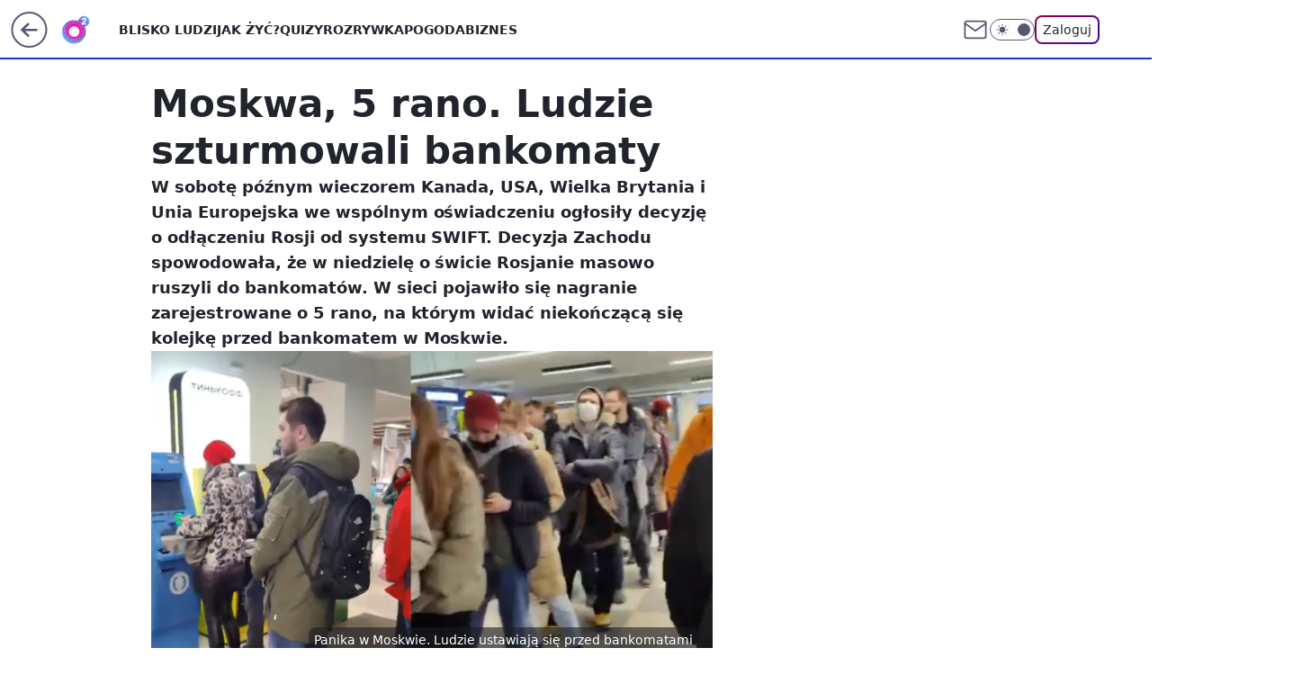

--- FILE ---
content_type: application/javascript
request_url: https://rek.www.wp.pl/gaf.js?rv=2&sn=o2_o2_pl&pvid=aab9c555d9311998467b&rekids=236060&tVersion=D&phtml=www.o2.pl%2Fbiznes%2Fmoskwa-5-rano-ludzie-szturmowali-bankomaty-6741794669612000a&abtest=adtech%7CPRGM-1047%7CA%3Badtech%7CPU-335%7CB%3Badtech%7CPRG-3468%7CB%3Badtech%7CPRGM-1036%7CA%3Badtech%7CFP-76%7CA%3Badtech%7CPRGM-1356%7CA%3Badtech%7CPRGM-1419%7CC%3Badtech%7CPRGM-1589%7CA%3Badtech%7CPRGM-1576%7CB%3Badtech%7CPRGM-1443%7CA%3Badtech%7CPRGM-1421%7CA%3Badtech%7CPRGM-1587%7CD%3Bapplication%7CGOFER-1248%7CD&PWA_adbd=0&darkmode=0&highLayout=0&layout=wide&navType=navigate&cdl=0&ctype=article&ciab=IAB3%2CIAB-v3-65%2CIAB-v3-406%2CIAB13-2&cid=6741794669612000&csystem=ncr&cdate=2022-02-27&REKtagi=moskwa%3Brosja%3Bwojna_ukrainskorosyjska%3Bwydarzenia%3Bswift&vw=1280&vh=720&p1=0&spin=bp39e3hw&bcv=2
body_size: 6381
content:
bp39e3hw({"spin":"bp39e3hw","bunch":236060,"context":{"dsa":false,"minor":false,"bidRequestId":"694ae3b4-5d4d-4b73-a807-3b41c7837a1b","maConfig":{"timestamp":"2025-12-18T13:59:30.091Z"},"dfpConfig":{"timestamp":"2026-01-12T14:47:32.588Z"},"sda":[],"targeting":{"client":{},"server":{},"query":{"PWA_adbd":"0","REKtagi":"moskwa;rosja;wojna_ukrainskorosyjska;wydarzenia;swift","abtest":"adtech|PRGM-1047|A;adtech|PU-335|B;adtech|PRG-3468|B;adtech|PRGM-1036|A;adtech|FP-76|A;adtech|PRGM-1356|A;adtech|PRGM-1419|C;adtech|PRGM-1589|A;adtech|PRGM-1576|B;adtech|PRGM-1443|A;adtech|PRGM-1421|A;adtech|PRGM-1587|D;application|GOFER-1248|D","bcv":"2","cdate":"2022-02-27","cdl":"0","ciab":"IAB3,IAB-v3-65,IAB-v3-406,IAB13-2","cid":"6741794669612000","csystem":"ncr","ctype":"article","darkmode":"0","highLayout":"0","layout":"wide","navType":"navigate","p1":"0","phtml":"www.o2.pl/biznes/moskwa-5-rano-ludzie-szturmowali-bankomaty-6741794669612000a","pvid":"aab9c555d9311998467b","rekids":"236060","rv":"2","sn":"o2_o2_pl","spin":"bp39e3hw","tVersion":"D","vh":"720","vw":"1280"}},"directOnly":0,"geo":{"country":"840","region":"","city":""},"statid":"","mlId":"","rshsd":"4","isRobot":false,"curr":{"EUR":4.2097,"USD":3.6037,"CHF":4.5212,"GBP":4.8482},"rv":"2","status":{"advf":2,"ma":2,"ma_ads-bidder":2,"ma_cpv-bidder":2,"ma_high-cpm-bidder":2}},"slots":{"10":{"delivered":"","campaign":null,"dfpConfig":null},"11":{"delivered":"1","campaign":null,"dfpConfig":{"placement":"/89844762/Desktop_O2.pl_x11_art","roshash":"EHPS","ceil":100,"sizes":[[620,280],[336,280],[300,250]],"namedSizes":["fluid"],"div":"div-gpt-ad-x11-art","targeting":{"DFPHASH":"ADLO","emptygaf":"0"},"gfp":"EHPS"}},"12":{"lazy":1,"delivered":"1","campaign":{"id":"188194","adm":{"bunch":"236060","creations":[{"height":250,"showLabel":true,"src":"https://mamc.wpcdn.pl/188194/1767968844721/autopromo_300x250.jpeg","trackers":{"click":[""],"cview":["//ma.wp.pl/ma.gif?clid=36d4f1d950aab392a9c26b186b340e10\u0026SN=o2_o2_pl\u0026pvid=aab9c555d9311998467b\u0026action=cvimp\u0026pg=www.o2.pl\u0026par=is_adblock%3D0%26partnerID%3D%26slotID%3D012%26cur%3DPLN%26billing%3Dcpv%26emission%3D3044175%26is_robot%3D0%26isDev%3Dfalse%26device%3DPERSONAL_COMPUTER%26inver%3D2%26slotSizeWxH%3D300x250%26creationID%3D1469530%26workfID%3D188194%26pricingModel%3DfxOdbQgFrOrqsbC9KDKhQeAntIf9uoAEbgpqmP4JcFA%26iabSiteCategories%3D%26ip%3DoUg-pSN77mYbAV43gh2teoaDaepv6bKQ3xMNY1e6akA%26domain%3Dwww.o2.pl%26test%3D0%26order%3D265827%26editedTimestamp%3D1767969656%26sn%3Do2_o2_pl%26bidTimestamp%3D1768273756%26bidderID%3D11%26seatFee%3DRrc1hu_KBhgJJ1DryNAyEP1AUsSY1hVVp8Z-9XljJTQ%26org_id%3D25%26geo%3D840%253B%253B%26hBidPrice%3DEHKNQTW%26hBudgetRate%3DEHKNQTW%26utility%3DeouLJHKkU_XYtZ_5yIE_2TPENtapeF3IZcZJU8MOl7kcK6uf2bvaiXYqBD3nP6Xc%26rekid%3D236060%26targetDomain%3Dwp.pl%26tpID%3D1402313%26source%3DTG%26ttl%3D1768360156%26contentID%3D6741794669612000%26medium%3Ddisplay%26client_id%3D43444%26platform%3D8%26conversionValue%3D0%26bidReqID%3D694ae3b4-5d4d-4b73-a807-3b41c7837a1b%26userID%3D__UNKNOWN_TELL_US__%26publisherID%3D308%26seatID%3D36d4f1d950aab392a9c26b186b340e10%26pvid%3Daab9c555d9311998467b%26ssp%3Dwp.pl%26iabPageCategories%3D"],"impression":["//ma.wp.pl/ma.gif?clid=36d4f1d950aab392a9c26b186b340e10\u0026SN=o2_o2_pl\u0026pvid=aab9c555d9311998467b\u0026action=delivery\u0026pg=www.o2.pl\u0026par=domain%3Dwww.o2.pl%26test%3D0%26order%3D265827%26editedTimestamp%3D1767969656%26sn%3Do2_o2_pl%26bidTimestamp%3D1768273756%26bidderID%3D11%26seatFee%3DRrc1hu_KBhgJJ1DryNAyEP1AUsSY1hVVp8Z-9XljJTQ%26org_id%3D25%26geo%3D840%253B%253B%26hBidPrice%3DEHKNQTW%26hBudgetRate%3DEHKNQTW%26utility%3DeouLJHKkU_XYtZ_5yIE_2TPENtapeF3IZcZJU8MOl7kcK6uf2bvaiXYqBD3nP6Xc%26rekid%3D236060%26targetDomain%3Dwp.pl%26tpID%3D1402313%26source%3DTG%26ttl%3D1768360156%26contentID%3D6741794669612000%26medium%3Ddisplay%26client_id%3D43444%26platform%3D8%26conversionValue%3D0%26bidReqID%3D694ae3b4-5d4d-4b73-a807-3b41c7837a1b%26userID%3D__UNKNOWN_TELL_US__%26publisherID%3D308%26seatID%3D36d4f1d950aab392a9c26b186b340e10%26pvid%3Daab9c555d9311998467b%26ssp%3Dwp.pl%26iabPageCategories%3D%26is_adblock%3D0%26partnerID%3D%26slotID%3D012%26cur%3DPLN%26billing%3Dcpv%26emission%3D3044175%26is_robot%3D0%26isDev%3Dfalse%26device%3DPERSONAL_COMPUTER%26inver%3D2%26slotSizeWxH%3D300x250%26creationID%3D1469530%26workfID%3D188194%26pricingModel%3DfxOdbQgFrOrqsbC9KDKhQeAntIf9uoAEbgpqmP4JcFA%26iabSiteCategories%3D%26ip%3DoUg-pSN77mYbAV43gh2teoaDaepv6bKQ3xMNY1e6akA"],"view":["//ma.wp.pl/ma.gif?clid=36d4f1d950aab392a9c26b186b340e10\u0026SN=o2_o2_pl\u0026pvid=aab9c555d9311998467b\u0026action=view\u0026pg=www.o2.pl\u0026par=creationID%3D1469530%26workfID%3D188194%26pricingModel%3DfxOdbQgFrOrqsbC9KDKhQeAntIf9uoAEbgpqmP4JcFA%26iabSiteCategories%3D%26ip%3DoUg-pSN77mYbAV43gh2teoaDaepv6bKQ3xMNY1e6akA%26domain%3Dwww.o2.pl%26test%3D0%26order%3D265827%26editedTimestamp%3D1767969656%26sn%3Do2_o2_pl%26bidTimestamp%3D1768273756%26bidderID%3D11%26seatFee%3DRrc1hu_KBhgJJ1DryNAyEP1AUsSY1hVVp8Z-9XljJTQ%26org_id%3D25%26geo%3D840%253B%253B%26hBidPrice%3DEHKNQTW%26hBudgetRate%3DEHKNQTW%26utility%3DeouLJHKkU_XYtZ_5yIE_2TPENtapeF3IZcZJU8MOl7kcK6uf2bvaiXYqBD3nP6Xc%26rekid%3D236060%26targetDomain%3Dwp.pl%26tpID%3D1402313%26source%3DTG%26ttl%3D1768360156%26contentID%3D6741794669612000%26medium%3Ddisplay%26client_id%3D43444%26platform%3D8%26conversionValue%3D0%26bidReqID%3D694ae3b4-5d4d-4b73-a807-3b41c7837a1b%26userID%3D__UNKNOWN_TELL_US__%26publisherID%3D308%26seatID%3D36d4f1d950aab392a9c26b186b340e10%26pvid%3Daab9c555d9311998467b%26ssp%3Dwp.pl%26iabPageCategories%3D%26is_adblock%3D0%26partnerID%3D%26slotID%3D012%26cur%3DPLN%26billing%3Dcpv%26emission%3D3044175%26is_robot%3D0%26isDev%3Dfalse%26device%3DPERSONAL_COMPUTER%26inver%3D2%26slotSizeWxH%3D300x250"]},"transparentPlaceholder":false,"type":"image","url":"https://pilot.wp.pl/program/tv-puls-hd/?utm_source=autopromo\u0026utm_medium=display\u0026utm_campaign=2024_puls","width":300}],"redir":"https://ma.wp.pl/redirma?SN=o2_o2_pl\u0026pvid=aab9c555d9311998467b\u0026par=tpID%3D1402313%26iabPageCategories%3D%26partnerID%3D%26ip%3DoUg-pSN77mYbAV43gh2teoaDaepv6bKQ3xMNY1e6akA%26order%3D265827%26conversionValue%3D0%26seatID%3D36d4f1d950aab392a9c26b186b340e10%26iabSiteCategories%3D%26source%3DTG%26contentID%3D6741794669612000%26cur%3DPLN%26workfID%3D188194%26seatFee%3DRrc1hu_KBhgJJ1DryNAyEP1AUsSY1hVVp8Z-9XljJTQ%26rekid%3D236060%26client_id%3D43444%26publisherID%3D308%26pvid%3Daab9c555d9311998467b%26is_adblock%3D0%26slotID%3D012%26billing%3Dcpv%26pricingModel%3DfxOdbQgFrOrqsbC9KDKhQeAntIf9uoAEbgpqmP4JcFA%26medium%3Ddisplay%26device%3DPERSONAL_COMPUTER%26inver%3D2%26slotSizeWxH%3D300x250%26bidderID%3D11%26org_id%3D25%26emission%3D3044175%26hBidPrice%3DEHKNQTW%26hBudgetRate%3DEHKNQTW%26utility%3DeouLJHKkU_XYtZ_5yIE_2TPENtapeF3IZcZJU8MOl7kcK6uf2bvaiXYqBD3nP6Xc%26targetDomain%3Dwp.pl%26bidReqID%3D694ae3b4-5d4d-4b73-a807-3b41c7837a1b%26userID%3D__UNKNOWN_TELL_US__%26isDev%3Dfalse%26ttl%3D1768360156%26platform%3D8%26is_robot%3D0%26creationID%3D1469530%26domain%3Dwww.o2.pl%26editedTimestamp%3D1767969656%26sn%3Do2_o2_pl%26geo%3D840%253B%253B%26ssp%3Dwp.pl%26test%3D0%26bidTimestamp%3D1768273756\u0026url=","slot":"12"},"creative":{"Id":"1469530","provider":"ma_cpv-bidder","roshash":"EHKN","height":250,"width":300,"touchpointId":"1402313","source":{"bidder":"cpv-bidder"}},"sellingModel":{"model":"CPM_INT"}},"dfpConfig":{"placement":"/89844762/Desktop_O2.pl_x12_art","roshash":"EHPS","ceil":100,"sizes":[[620,280],[336,280],[300,250]],"namedSizes":["fluid"],"div":"div-gpt-ad-x12-art","targeting":{"DFPHASH":"ADLO","emptygaf":"0"},"gfp":"EHPS"}},"13":{"delivered":"1","campaign":null,"dfpConfig":{"placement":"/89844762/Desktop_O2.pl_x13_art","roshash":"EHPS","ceil":100,"sizes":[[620,280],[336,280],[300,250]],"namedSizes":["fluid"],"div":"div-gpt-ad-x13-art","targeting":{"DFPHASH":"ADLO","emptygaf":"0"},"gfp":"EHPS"}},"14":{"delivered":"1","campaign":null,"dfpConfig":{"placement":"/89844762/Desktop_O2.pl_x14_art","roshash":"EHPS","ceil":100,"sizes":[[620,280],[336,280],[300,250]],"namedSizes":["fluid"],"div":"div-gpt-ad-x14-art","targeting":{"DFPHASH":"ADLO","emptygaf":"0"},"gfp":"EHPS"}},"15":{"delivered":"1","campaign":null,"dfpConfig":{"placement":"/89844762/Desktop_O2.pl_x15_art","roshash":"EHPS","ceil":100,"sizes":[[728,90],[970,300],[950,90],[980,120],[980,90],[970,150],[970,90],[970,250],[930,180],[950,200],[750,100],[970,66],[750,200],[960,90],[970,100],[750,300],[970,200],[950,300]],"namedSizes":["fluid"],"div":"div-gpt-ad-x15-art","targeting":{"DFPHASH":"ADLO","emptygaf":"0"},"gfp":"EHPS"}},"2":{"delivered":"1","campaign":{"id":"188138","capping":"PWAck=27120597\u0026PWAclt=720\u0026tpl=1","adm":{"bunch":"236060","creations":[{"cbConfig":{"blur":false,"bottomBar":false,"fullPage":false,"message":"Przekierowanie za {{time}} sekund{{y}}","timeout":15000},"height":870,"pixels":["//ad.doubleclick.net/ddm/trackimp/N195005.3920530WPPL/B34932776.437718536;dc_trk_aid=630816842;dc_trk_cid=248486076;ord=1768273756;dc_lat=;dc_rdid=;tag_for_child_directed_treatment=;tfua=;gdpr=${GDPR};gdpr_consent=${GDPR_CONSENT_755};ltd=${LIMITED_ADS};dc_tdv=1?"],"scalable":"1","showLabel":false,"src":"https://mamc.wpcdn.pl/188138/1767951247150/2377-003_Zestawomania_01-2026_1920x870_wp_CBF_Monika_Szczepaniak-C.jpg","trackers":{"click":[""],"cview":["//ma.wp.pl/ma.gif?clid=0d75fec0bdabe60e0af571ed047f75a2\u0026SN=o2_o2_pl\u0026pvid=aab9c555d9311998467b\u0026action=cvimp\u0026pg=www.o2.pl\u0026par=hBidPrice%3DEHKQWZd%26seatFee%3DpJ3GNJqSg3RA0_P9aXalGrzJGk9jin2nTNv_5oyOejU%26emission%3D3044263%26is_adblock%3D0%26utility%3Dq71i99vsCGlkyz5GzbKJmQILsehugwrTqXp2VRfUNaHVwm3Zx5kzKldKMKc5rtwj%26device%3DPERSONAL_COMPUTER%26targetDomain%3Dmediamarkt.pl%26isDev%3Dfalse%26publisherID%3D308%26test%3D0%26ttl%3D1768360156%26pvid%3Daab9c555d9311998467b%26userID%3D__UNKNOWN_TELL_US__%26rekid%3D236060%26inver%3D2%26source%3DTG%26medium%3Ddisplay%26conversionValue%3D0%26creationID%3D1469309%26workfID%3D188138%26order%3D265844%26editedTimestamp%3D1767951378%26pricingModel%3DB4hzBdg4-D_05XaL9fuEaVMUELpS92a15PFgyis-YiA%26iabSiteCategories%3D%26ssp%3Dwp.pl%26ip%3DpwQpxteDL3qwMVGID8mqbuTmvPBmIUXva6bGsMp24DQ%26cur%3DPLN%26tpID%3D1401974%26geo%3D840%253B%253B%26hBudgetRate%3DEHKQWZd%26partnerID%3D%26contentID%3D6741794669612000%26platform%3D8%26bidReqID%3D694ae3b4-5d4d-4b73-a807-3b41c7837a1b%26seatID%3D0d75fec0bdabe60e0af571ed047f75a2%26client_id%3D29939%26is_robot%3D0%26bidTimestamp%3D1768273756%26bidderID%3D11%26domain%3Dwww.o2.pl%26slotID%3D002%26slotSizeWxH%3D1920x870%26billing%3Dcpv%26org_id%3D25%26iabPageCategories%3D%26sn%3Do2_o2_pl"],"impression":["//ma.wp.pl/ma.gif?clid=0d75fec0bdabe60e0af571ed047f75a2\u0026SN=o2_o2_pl\u0026pvid=aab9c555d9311998467b\u0026action=delivery\u0026pg=www.o2.pl\u0026par=tpID%3D1401974%26geo%3D840%253B%253B%26hBudgetRate%3DEHKQWZd%26partnerID%3D%26contentID%3D6741794669612000%26platform%3D8%26bidReqID%3D694ae3b4-5d4d-4b73-a807-3b41c7837a1b%26seatID%3D0d75fec0bdabe60e0af571ed047f75a2%26client_id%3D29939%26is_robot%3D0%26bidTimestamp%3D1768273756%26bidderID%3D11%26domain%3Dwww.o2.pl%26slotID%3D002%26slotSizeWxH%3D1920x870%26billing%3Dcpv%26org_id%3D25%26iabPageCategories%3D%26sn%3Do2_o2_pl%26hBidPrice%3DEHKQWZd%26seatFee%3DpJ3GNJqSg3RA0_P9aXalGrzJGk9jin2nTNv_5oyOejU%26emission%3D3044263%26is_adblock%3D0%26utility%3Dq71i99vsCGlkyz5GzbKJmQILsehugwrTqXp2VRfUNaHVwm3Zx5kzKldKMKc5rtwj%26device%3DPERSONAL_COMPUTER%26targetDomain%3Dmediamarkt.pl%26isDev%3Dfalse%26publisherID%3D308%26test%3D0%26ttl%3D1768360156%26pvid%3Daab9c555d9311998467b%26userID%3D__UNKNOWN_TELL_US__%26rekid%3D236060%26inver%3D2%26source%3DTG%26medium%3Ddisplay%26conversionValue%3D0%26creationID%3D1469309%26workfID%3D188138%26order%3D265844%26editedTimestamp%3D1767951378%26pricingModel%3DB4hzBdg4-D_05XaL9fuEaVMUELpS92a15PFgyis-YiA%26iabSiteCategories%3D%26ssp%3Dwp.pl%26ip%3DpwQpxteDL3qwMVGID8mqbuTmvPBmIUXva6bGsMp24DQ%26cur%3DPLN"],"view":["//ma.wp.pl/ma.gif?clid=0d75fec0bdabe60e0af571ed047f75a2\u0026SN=o2_o2_pl\u0026pvid=aab9c555d9311998467b\u0026action=view\u0026pg=www.o2.pl\u0026par=utility%3Dq71i99vsCGlkyz5GzbKJmQILsehugwrTqXp2VRfUNaHVwm3Zx5kzKldKMKc5rtwj%26device%3DPERSONAL_COMPUTER%26targetDomain%3Dmediamarkt.pl%26isDev%3Dfalse%26publisherID%3D308%26test%3D0%26ttl%3D1768360156%26pvid%3Daab9c555d9311998467b%26userID%3D__UNKNOWN_TELL_US__%26rekid%3D236060%26inver%3D2%26source%3DTG%26medium%3Ddisplay%26conversionValue%3D0%26creationID%3D1469309%26workfID%3D188138%26order%3D265844%26editedTimestamp%3D1767951378%26pricingModel%3DB4hzBdg4-D_05XaL9fuEaVMUELpS92a15PFgyis-YiA%26iabSiteCategories%3D%26ssp%3Dwp.pl%26ip%3DpwQpxteDL3qwMVGID8mqbuTmvPBmIUXva6bGsMp24DQ%26cur%3DPLN%26tpID%3D1401974%26geo%3D840%253B%253B%26hBudgetRate%3DEHKQWZd%26partnerID%3D%26contentID%3D6741794669612000%26platform%3D8%26bidReqID%3D694ae3b4-5d4d-4b73-a807-3b41c7837a1b%26seatID%3D0d75fec0bdabe60e0af571ed047f75a2%26client_id%3D29939%26is_robot%3D0%26bidTimestamp%3D1768273756%26bidderID%3D11%26domain%3Dwww.o2.pl%26slotID%3D002%26slotSizeWxH%3D1920x870%26billing%3Dcpv%26org_id%3D25%26iabPageCategories%3D%26sn%3Do2_o2_pl%26hBidPrice%3DEHKQWZd%26seatFee%3DpJ3GNJqSg3RA0_P9aXalGrzJGk9jin2nTNv_5oyOejU%26emission%3D3044263%26is_adblock%3D0"]},"transparentPlaceholder":false,"type":"image","url":"https://ad.doubleclick.net/ddm/trackclk/N195005.3920530WPPL/B34932776.437718536;dc_trk_aid=630816842;dc_trk_cid=248486076;dc_lat=;dc_rdid=;tag_for_child_directed_treatment=;tfua=;gdpr=${GDPR};gdpr_consent=${GDPR_CONSENT_755};ltd=${LIMITED_ADS};dc_tdv=1","width":1920}],"redir":"https://ma.wp.pl/redirma?SN=o2_o2_pl\u0026pvid=aab9c555d9311998467b\u0026par=ssp%3Dwp.pl%26ip%3DpwQpxteDL3qwMVGID8mqbuTmvPBmIUXva6bGsMp24DQ%26cur%3DPLN%26geo%3D840%253B%253B%26slotID%3D002%26iabPageCategories%3D%26device%3DPERSONAL_COMPUTER%26medium%3Ddisplay%26creationID%3D1469309%26is_robot%3D0%26publisherID%3D308%26inver%3D2%26pricingModel%3DB4hzBdg4-D_05XaL9fuEaVMUELpS92a15PFgyis-YiA%26tpID%3D1401974%26bidderID%3D11%26sn%3Do2_o2_pl%26seatFee%3DpJ3GNJqSg3RA0_P9aXalGrzJGk9jin2nTNv_5oyOejU%26pvid%3Daab9c555d9311998467b%26conversionValue%3D0%26order%3D265844%26contentID%3D6741794669612000%26seatID%3D0d75fec0bdabe60e0af571ed047f75a2%26client_id%3D29939%26billing%3Dcpv%26utility%3Dq71i99vsCGlkyz5GzbKJmQILsehugwrTqXp2VRfUNaHVwm3Zx5kzKldKMKc5rtwj%26source%3DTG%26iabSiteCategories%3D%26partnerID%3D%26bidReqID%3D694ae3b4-5d4d-4b73-a807-3b41c7837a1b%26bidTimestamp%3D1768273756%26domain%3Dwww.o2.pl%26hBidPrice%3DEHKQWZd%26test%3D0%26rekid%3D236060%26platform%3D8%26slotSizeWxH%3D1920x870%26org_id%3D25%26targetDomain%3Dmediamarkt.pl%26ttl%3D1768360156%26userID%3D__UNKNOWN_TELL_US__%26emission%3D3044263%26is_adblock%3D0%26workfID%3D188138%26hBudgetRate%3DEHKQWZd%26isDev%3Dfalse%26editedTimestamp%3D1767951378\u0026url=","slot":"2"},"creative":{"Id":"1469309","provider":"ma_cpv-bidder","roshash":"HNQT","height":870,"width":1920,"touchpointId":"1401974","source":{"bidder":"cpv-bidder"}},"sellingModel":{"model":"CPM_INT"}},"dfpConfig":{"placement":"/89844762/Desktop_O2.pl_x02","roshash":"HNQT","ceil":100,"sizes":[[970,300],[970,600],[750,300],[950,300],[980,600],[1920,870],[1200,600],[750,400],[960,640]],"namedSizes":["fluid"],"div":"div-gpt-ad-x02","targeting":{"DFPHASH":"DJMP","emptygaf":"0"},"gfp":"FNQT"}},"25":{"lazy":1,"delivered":"1","campaign":{"id":"188161","adm":{"bunch":"236060","creations":[{"height":250,"showLabel":true,"src":"https://mamc.wpcdn.pl/188161/1767956408070/WP_Dreams_300x250.jpg","trackers":{"click":[""],"cview":["//ma.wp.pl/ma.gif?clid=36d4f1d950aab392a9c26b186b340e10\u0026SN=o2_o2_pl\u0026pvid=aab9c555d9311998467b\u0026action=cvimp\u0026pg=www.o2.pl\u0026par=sn%3Do2_o2_pl%26contentID%3D6741794669612000%26rekid%3D236060%26inver%3D2%26test%3D0%26seatID%3D36d4f1d950aab392a9c26b186b340e10%26is_adblock%3D0%26device%3DPERSONAL_COMPUTER%26userID%3D__UNKNOWN_TELL_US__%26ip%3Dpj_gBN9C6-jiZf24kJktzs8FVTKpIfUhSymEUTYXzSE%26cur%3DPLN%26workfID%3D188161%26client_id%3D29799%26geo%3D840%253B%253B%26bidTimestamp%3D1768273756%26bidReqID%3D694ae3b4-5d4d-4b73-a807-3b41c7837a1b%26slotID%3D025%26seatFee%3DO0zr8rNLR23TBBaHIVI6sBDdlBJ1ArMQuMxtPFZA9Gc%26iabPageCategories%3D%26platform%3D8%26publisherID%3D308%26billing%3Dcpv%26ttl%3D1768360156%26conversionValue%3D0%26slotSizeWxH%3D300x250%26tpID%3D1402083%26order%3D265877%26is_robot%3D0%26pvid%3Daab9c555d9311998467b%26bidderID%3D11%26utility%3DurRKG0gVG2u3XZzZ6oHcfnqb0_YxYYjpCJFoarieFl7jw0rJDuHM5fYnRcW_wsGt%26ssp%3Dwp.pl%26domain%3Dwww.o2.pl%26source%3DTG%26partnerID%3D%26medium%3Ddisplay%26creationID%3D1469370%26editedTimestamp%3D1767956429%26pricingModel%3DTkeGOpUPYNYFgvZUkh9TVOepzolNBjLnZmLaetOfrWg%26iabSiteCategories%3D%26hBidPrice%3DFKVeakwzGPWh%26hBudgetRate%3DEHKOYem%26isDev%3Dfalse%26targetDomain%3Dbestfilm.pl%26org_id%3D25%26emission%3D3044433"],"impression":["//ma.wp.pl/ma.gif?clid=36d4f1d950aab392a9c26b186b340e10\u0026SN=o2_o2_pl\u0026pvid=aab9c555d9311998467b\u0026action=delivery\u0026pg=www.o2.pl\u0026par=device%3DPERSONAL_COMPUTER%26userID%3D__UNKNOWN_TELL_US__%26ip%3Dpj_gBN9C6-jiZf24kJktzs8FVTKpIfUhSymEUTYXzSE%26cur%3DPLN%26workfID%3D188161%26client_id%3D29799%26geo%3D840%253B%253B%26bidTimestamp%3D1768273756%26bidReqID%3D694ae3b4-5d4d-4b73-a807-3b41c7837a1b%26slotID%3D025%26seatFee%3DO0zr8rNLR23TBBaHIVI6sBDdlBJ1ArMQuMxtPFZA9Gc%26iabPageCategories%3D%26platform%3D8%26publisherID%3D308%26billing%3Dcpv%26ttl%3D1768360156%26conversionValue%3D0%26slotSizeWxH%3D300x250%26tpID%3D1402083%26order%3D265877%26is_robot%3D0%26pvid%3Daab9c555d9311998467b%26bidderID%3D11%26utility%3DurRKG0gVG2u3XZzZ6oHcfnqb0_YxYYjpCJFoarieFl7jw0rJDuHM5fYnRcW_wsGt%26ssp%3Dwp.pl%26domain%3Dwww.o2.pl%26source%3DTG%26partnerID%3D%26medium%3Ddisplay%26creationID%3D1469370%26editedTimestamp%3D1767956429%26pricingModel%3DTkeGOpUPYNYFgvZUkh9TVOepzolNBjLnZmLaetOfrWg%26iabSiteCategories%3D%26hBidPrice%3DFKVeakwzGPWh%26hBudgetRate%3DEHKOYem%26isDev%3Dfalse%26targetDomain%3Dbestfilm.pl%26org_id%3D25%26emission%3D3044433%26sn%3Do2_o2_pl%26contentID%3D6741794669612000%26rekid%3D236060%26inver%3D2%26test%3D0%26seatID%3D36d4f1d950aab392a9c26b186b340e10%26is_adblock%3D0"],"view":["//ma.wp.pl/ma.gif?clid=36d4f1d950aab392a9c26b186b340e10\u0026SN=o2_o2_pl\u0026pvid=aab9c555d9311998467b\u0026action=view\u0026pg=www.o2.pl\u0026par=cur%3DPLN%26workfID%3D188161%26client_id%3D29799%26geo%3D840%253B%253B%26bidTimestamp%3D1768273756%26bidReqID%3D694ae3b4-5d4d-4b73-a807-3b41c7837a1b%26slotID%3D025%26seatFee%3DO0zr8rNLR23TBBaHIVI6sBDdlBJ1ArMQuMxtPFZA9Gc%26iabPageCategories%3D%26platform%3D8%26publisherID%3D308%26billing%3Dcpv%26ttl%3D1768360156%26conversionValue%3D0%26slotSizeWxH%3D300x250%26tpID%3D1402083%26order%3D265877%26is_robot%3D0%26pvid%3Daab9c555d9311998467b%26bidderID%3D11%26utility%3DurRKG0gVG2u3XZzZ6oHcfnqb0_YxYYjpCJFoarieFl7jw0rJDuHM5fYnRcW_wsGt%26ssp%3Dwp.pl%26domain%3Dwww.o2.pl%26source%3DTG%26partnerID%3D%26medium%3Ddisplay%26creationID%3D1469370%26editedTimestamp%3D1767956429%26pricingModel%3DTkeGOpUPYNYFgvZUkh9TVOepzolNBjLnZmLaetOfrWg%26iabSiteCategories%3D%26hBidPrice%3DFKVeakwzGPWh%26hBudgetRate%3DEHKOYem%26isDev%3Dfalse%26targetDomain%3Dbestfilm.pl%26org_id%3D25%26emission%3D3044433%26sn%3Do2_o2_pl%26contentID%3D6741794669612000%26rekid%3D236060%26inver%3D2%26test%3D0%26seatID%3D36d4f1d950aab392a9c26b186b340e10%26is_adblock%3D0%26device%3DPERSONAL_COMPUTER%26userID%3D__UNKNOWN_TELL_US__%26ip%3Dpj_gBN9C6-jiZf24kJktzs8FVTKpIfUhSymEUTYXzSE"]},"transparentPlaceholder":false,"type":"image","url":"https://bestfilm.pl/catalogue/dreams","width":300}],"redir":"https://ma.wp.pl/redirma?SN=o2_o2_pl\u0026pvid=aab9c555d9311998467b\u0026par=creationID%3D1469370%26hBudgetRate%3DEHKOYem%26contentID%3D6741794669612000%26rekid%3D236060%26userID%3D__UNKNOWN_TELL_US__%26bidTimestamp%3D1768273756%26bidReqID%3D694ae3b4-5d4d-4b73-a807-3b41c7837a1b%26tpID%3D1402083%26emission%3D3044433%26cur%3DPLN%26geo%3D840%253B%253B%26publisherID%3D308%26is_robot%3D0%26utility%3DurRKG0gVG2u3XZzZ6oHcfnqb0_YxYYjpCJFoarieFl7jw0rJDuHM5fYnRcW_wsGt%26editedTimestamp%3D1767956429%26sn%3Do2_o2_pl%26inver%3D2%26seatID%3D36d4f1d950aab392a9c26b186b340e10%26is_adblock%3D0%26slotID%3D025%26conversionValue%3D0%26domain%3Dwww.o2.pl%26isDev%3Dfalse%26slotSizeWxH%3D300x250%26pvid%3Daab9c555d9311998467b%26medium%3Ddisplay%26iabPageCategories%3D%26platform%3D8%26billing%3Dcpv%26targetDomain%3Dbestfilm.pl%26device%3DPERSONAL_COMPUTER%26client_id%3D29799%26ttl%3D1768360156%26partnerID%3D%26pricingModel%3DTkeGOpUPYNYFgvZUkh9TVOepzolNBjLnZmLaetOfrWg%26hBidPrice%3DFKVeakwzGPWh%26org_id%3D25%26test%3D0%26seatFee%3DO0zr8rNLR23TBBaHIVI6sBDdlBJ1ArMQuMxtPFZA9Gc%26order%3D265877%26bidderID%3D11%26iabSiteCategories%3D%26ip%3Dpj_gBN9C6-jiZf24kJktzs8FVTKpIfUhSymEUTYXzSE%26workfID%3D188161%26ssp%3Dwp.pl%26source%3DTG\u0026url=","slot":"25"},"creative":{"Id":"1469370","provider":"ma_cpv-bidder","roshash":"EHKN","height":250,"width":300,"touchpointId":"1402083","source":{"bidder":"cpv-bidder"}},"sellingModel":{"model":"CPV_INT"}},"dfpConfig":{"placement":"/89844762/Desktop_O2.pl_x25_art","roshash":"EHPS","ceil":100,"sizes":[[620,280],[336,280],[300,250]],"namedSizes":["fluid"],"div":"div-gpt-ad-x25-art","targeting":{"DFPHASH":"ADLO","emptygaf":"0"},"gfp":"EHPS"}},"27":{"delivered":"1","campaign":null,"dfpConfig":{"placement":"/89844762/Desktop_O2.pl_x27_art","roshash":"EHPS","ceil":100,"sizes":[[160,600],[120,600]],"namedSizes":["fluid"],"div":"div-gpt-ad-x27-art","targeting":{"DFPHASH":"ADLO","emptygaf":"0"},"gfp":"EHPS"}},"3":{"delivered":"1","campaign":null,"dfpConfig":{"placement":"/89844762/Desktop_O2.pl_x03_art","roshash":"EHPS","ceil":100,"sizes":[[728,90],[970,300],[950,90],[980,120],[980,90],[970,150],[970,90],[970,250],[930,180],[950,200],[750,100],[970,66],[750,200],[960,90],[970,100],[750,300],[970,200],[950,300]],"namedSizes":["fluid"],"div":"div-gpt-ad-x03-art","targeting":{"DFPHASH":"ADLO","emptygaf":"0"},"gfp":"EHPS"}},"32":{"delivered":"1","campaign":null,"dfpConfig":{"placement":"/89844762/Desktop_O2.pl_x32_art","roshash":"EHPS","ceil":100,"sizes":[[620,280],[336,280],[300,250]],"namedSizes":["fluid"],"div":"div-gpt-ad-x32-art","targeting":{"DFPHASH":"ADLO","emptygaf":"0"},"gfp":"EHPS"}},"33":{"delivered":"1","campaign":null,"dfpConfig":{"placement":"/89844762/Desktop_O2.pl_x33_art","roshash":"EHPS","ceil":100,"sizes":[[620,280],[336,280],[300,250]],"namedSizes":["fluid"],"div":"div-gpt-ad-x33-art","targeting":{"DFPHASH":"ADLO","emptygaf":"0"},"gfp":"EHPS"}},"35":{"delivered":"1","campaign":null,"dfpConfig":{"placement":"/89844762/Desktop_O2.pl_x35_art","roshash":"EHPS","ceil":100,"sizes":[[300,600],[300,250]],"namedSizes":["fluid"],"div":"div-gpt-ad-x35-art","targeting":{"DFPHASH":"ADLO","emptygaf":"0"},"gfp":"EHPS"}},"36":{"lazy":1,"delivered":"1","campaign":{"id":"188158","adm":{"bunch":"236060","creations":[{"height":600,"showLabel":true,"src":"https://mamc.wpcdn.pl/188158/1767956251718/WP_DREAMS_300x600.jpg","trackers":{"click":[""],"cview":["//ma.wp.pl/ma.gif?clid=36d4f1d950aab392a9c26b186b340e10\u0026SN=o2_o2_pl\u0026pvid=aab9c555d9311998467b\u0026action=cvimp\u0026pg=www.o2.pl\u0026par=conversionValue%3D0%26inver%3D2%26cur%3DPLN%26billing%3Dcpv%26emission%3D3044422%26source%3DTG%26is_adblock%3D0%26sn%3Do2_o2_pl%26editedTimestamp%3D1767956283%26hBidPrice%3DFQWdagnyFNYe%26utility%3DHTh1S7qWiLFQxLxX-Mb8IrIieenUmKIBiMsDqhL_ijtUiSYGdRqh51amQWyAFAlW%26platform%3D8%26domain%3Dwww.o2.pl%26creationID%3D1469362%26targetDomain%3Dbestfilm.pl%26pvid%3Daab9c555d9311998467b%26partnerID%3D%26contentID%3D6741794669612000%26publisherID%3D308%26slotSizeWxH%3D300x600%26test%3D0%26seatFee%3DNXgyUG4_r54RMjpeCan3uOkDtBupq0GA-Hv9ehF7uhw%26seatID%3D36d4f1d950aab392a9c26b186b340e10%26order%3D265877%26is_robot%3D0%26bidderID%3D11%26medium%3Ddisplay%26ssp%3Dwp.pl%26bidReqID%3D694ae3b4-5d4d-4b73-a807-3b41c7837a1b%26userID%3D__UNKNOWN_TELL_US__%26rekid%3D236060%26workfID%3D188158%26tpID%3D1402076%26client_id%3D29799%26device%3DPERSONAL_COMPUTER%26ip%3Dx7-Rhe9VR1bzo8s553omTQH6ogOs4olTOW0_rsGGpWI%26org_id%3D25%26ttl%3D1768360156%26geo%3D840%253B%253B%26hBudgetRate%3DEHKPVgj%26iabPageCategories%3D%26iabSiteCategories%3D%26bidTimestamp%3D1768273756%26isDev%3Dfalse%26slotID%3D036%26pricingModel%3DzMQ8YHCkFipW6jh9QvqSuUWF8pS3HMIw9fCGNPUaFrw"],"impression":["//ma.wp.pl/ma.gif?clid=36d4f1d950aab392a9c26b186b340e10\u0026SN=o2_o2_pl\u0026pvid=aab9c555d9311998467b\u0026action=delivery\u0026pg=www.o2.pl\u0026par=contentID%3D6741794669612000%26publisherID%3D308%26slotSizeWxH%3D300x600%26test%3D0%26seatFee%3DNXgyUG4_r54RMjpeCan3uOkDtBupq0GA-Hv9ehF7uhw%26seatID%3D36d4f1d950aab392a9c26b186b340e10%26order%3D265877%26is_robot%3D0%26bidderID%3D11%26medium%3Ddisplay%26ssp%3Dwp.pl%26bidReqID%3D694ae3b4-5d4d-4b73-a807-3b41c7837a1b%26userID%3D__UNKNOWN_TELL_US__%26rekid%3D236060%26workfID%3D188158%26tpID%3D1402076%26client_id%3D29799%26device%3DPERSONAL_COMPUTER%26ip%3Dx7-Rhe9VR1bzo8s553omTQH6ogOs4olTOW0_rsGGpWI%26org_id%3D25%26ttl%3D1768360156%26geo%3D840%253B%253B%26hBudgetRate%3DEHKPVgj%26iabPageCategories%3D%26iabSiteCategories%3D%26bidTimestamp%3D1768273756%26isDev%3Dfalse%26slotID%3D036%26pricingModel%3DzMQ8YHCkFipW6jh9QvqSuUWF8pS3HMIw9fCGNPUaFrw%26conversionValue%3D0%26inver%3D2%26cur%3DPLN%26billing%3Dcpv%26emission%3D3044422%26source%3DTG%26is_adblock%3D0%26sn%3Do2_o2_pl%26editedTimestamp%3D1767956283%26hBidPrice%3DFQWdagnyFNYe%26utility%3DHTh1S7qWiLFQxLxX-Mb8IrIieenUmKIBiMsDqhL_ijtUiSYGdRqh51amQWyAFAlW%26platform%3D8%26domain%3Dwww.o2.pl%26creationID%3D1469362%26targetDomain%3Dbestfilm.pl%26pvid%3Daab9c555d9311998467b%26partnerID%3D"],"view":["//ma.wp.pl/ma.gif?clid=36d4f1d950aab392a9c26b186b340e10\u0026SN=o2_o2_pl\u0026pvid=aab9c555d9311998467b\u0026action=view\u0026pg=www.o2.pl\u0026par=is_robot%3D0%26bidderID%3D11%26medium%3Ddisplay%26ssp%3Dwp.pl%26bidReqID%3D694ae3b4-5d4d-4b73-a807-3b41c7837a1b%26userID%3D__UNKNOWN_TELL_US__%26rekid%3D236060%26workfID%3D188158%26tpID%3D1402076%26client_id%3D29799%26device%3DPERSONAL_COMPUTER%26ip%3Dx7-Rhe9VR1bzo8s553omTQH6ogOs4olTOW0_rsGGpWI%26org_id%3D25%26ttl%3D1768360156%26geo%3D840%253B%253B%26hBudgetRate%3DEHKPVgj%26iabPageCategories%3D%26iabSiteCategories%3D%26bidTimestamp%3D1768273756%26isDev%3Dfalse%26slotID%3D036%26pricingModel%3DzMQ8YHCkFipW6jh9QvqSuUWF8pS3HMIw9fCGNPUaFrw%26conversionValue%3D0%26inver%3D2%26cur%3DPLN%26billing%3Dcpv%26emission%3D3044422%26source%3DTG%26is_adblock%3D0%26sn%3Do2_o2_pl%26editedTimestamp%3D1767956283%26hBidPrice%3DFQWdagnyFNYe%26utility%3DHTh1S7qWiLFQxLxX-Mb8IrIieenUmKIBiMsDqhL_ijtUiSYGdRqh51amQWyAFAlW%26platform%3D8%26domain%3Dwww.o2.pl%26creationID%3D1469362%26targetDomain%3Dbestfilm.pl%26pvid%3Daab9c555d9311998467b%26partnerID%3D%26contentID%3D6741794669612000%26publisherID%3D308%26slotSizeWxH%3D300x600%26test%3D0%26seatFee%3DNXgyUG4_r54RMjpeCan3uOkDtBupq0GA-Hv9ehF7uhw%26seatID%3D36d4f1d950aab392a9c26b186b340e10%26order%3D265877"]},"transparentPlaceholder":false,"type":"image","url":"https://bestfilm.pl/catalogue/dreams","width":300}],"redir":"https://ma.wp.pl/redirma?SN=o2_o2_pl\u0026pvid=aab9c555d9311998467b\u0026par=seatID%3D36d4f1d950aab392a9c26b186b340e10%26utility%3DHTh1S7qWiLFQxLxX-Mb8IrIieenUmKIBiMsDqhL_ijtUiSYGdRqh51amQWyAFAlW%26publisherID%3D308%26isDev%3Dfalse%26pricingModel%3DzMQ8YHCkFipW6jh9QvqSuUWF8pS3HMIw9fCGNPUaFrw%26source%3DTG%26order%3D265877%26bidReqID%3D694ae3b4-5d4d-4b73-a807-3b41c7837a1b%26ip%3Dx7-Rhe9VR1bzo8s553omTQH6ogOs4olTOW0_rsGGpWI%26test%3D0%26platform%3D8%26slotSizeWxH%3D300x600%26slotID%3D036%26cur%3DPLN%26sn%3Do2_o2_pl%26pvid%3Daab9c555d9311998467b%26contentID%3D6741794669612000%26medium%3Ddisplay%26rekid%3D236060%26emission%3D3044422%26domain%3Dwww.o2.pl%26is_robot%3D0%26ssp%3Dwp.pl%26hBudgetRate%3DEHKPVgj%26conversionValue%3D0%26bidderID%3D11%26tpID%3D1402076%26device%3DPERSONAL_COMPUTER%26org_id%3D25%26ttl%3D1768360156%26iabPageCategories%3D%26billing%3Dcpv%26creationID%3D1469362%26targetDomain%3Dbestfilm.pl%26partnerID%3D%26userID%3D__UNKNOWN_TELL_US__%26geo%3D840%253B%253B%26iabSiteCategories%3D%26bidTimestamp%3D1768273756%26editedTimestamp%3D1767956283%26seatFee%3DNXgyUG4_r54RMjpeCan3uOkDtBupq0GA-Hv9ehF7uhw%26workfID%3D188158%26client_id%3D29799%26inver%3D2%26is_adblock%3D0%26hBidPrice%3DFQWdagnyFNYe\u0026url=","slot":"36"},"creative":{"Id":"1469362","provider":"ma_cpv-bidder","roshash":"EHKN","height":600,"width":300,"touchpointId":"1402076","source":{"bidder":"cpv-bidder"}},"sellingModel":{"model":"CPV_INT"}},"dfpConfig":{"placement":"/89844762/Desktop_O2.pl_x36_art","roshash":"EHPS","ceil":100,"sizes":[[300,600],[300,250]],"namedSizes":["fluid"],"div":"div-gpt-ad-x36-art","targeting":{"DFPHASH":"ADLO","emptygaf":"0"},"gfp":"EHPS"}},"37":{"delivered":"1","campaign":null,"dfpConfig":{"placement":"/89844762/Desktop_O2.pl_x37_art","roshash":"EHPS","ceil":100,"sizes":[[300,600],[300,250]],"namedSizes":["fluid"],"div":"div-gpt-ad-x37-art","targeting":{"DFPHASH":"ADLO","emptygaf":"0"},"gfp":"EHPS"}},"40":{"delivered":"1","campaign":null,"dfpConfig":{"placement":"/89844762/Desktop_O2.pl_x40","roshash":"EJMP","ceil":100,"sizes":[[300,250]],"namedSizes":["fluid"],"div":"div-gpt-ad-x40","targeting":{"DFPHASH":"AFIL","emptygaf":"0"},"gfp":"EJMP"}},"5":{"delivered":"1","campaign":null,"dfpConfig":{"placement":"/89844762/Desktop_O2.pl_x05_art","roshash":"EHPS","ceil":100,"sizes":[[620,280],[336,280],[300,250]],"namedSizes":["fluid"],"div":"div-gpt-ad-x05-art","targeting":{"DFPHASH":"ADLO","emptygaf":"0"},"gfp":"EHPS"}},"50":{"delivered":"1","campaign":null,"dfpConfig":{"placement":"/89844762/Desktop_O2.pl_x50_art","roshash":"EHPS","ceil":100,"sizes":[[728,90],[970,300],[950,90],[980,120],[980,90],[970,150],[970,90],[970,250],[930,180],[950,200],[750,100],[970,66],[750,200],[960,90],[970,100],[750,300],[970,200],[950,300]],"namedSizes":["fluid"],"div":"div-gpt-ad-x50-art","targeting":{"DFPHASH":"ADLO","emptygaf":"0"},"gfp":"EHPS"}},"52":{"delivered":"1","campaign":null,"dfpConfig":{"placement":"/89844762/Desktop_O2.pl_x52_art","roshash":"EHPS","ceil":100,"sizes":[[300,250]],"namedSizes":["fluid"],"div":"div-gpt-ad-x52-art","targeting":{"DFPHASH":"ADLO","emptygaf":"0"},"gfp":"EHPS"}},"529":{"delivered":"1","campaign":null,"dfpConfig":{"placement":"/89844762/Desktop_O2.pl_x529","roshash":"EHPS","ceil":100,"sizes":[[300,250]],"namedSizes":["fluid"],"div":"div-gpt-ad-x529","targeting":{"DFPHASH":"ADLO","emptygaf":"0"},"gfp":"EHPS"}},"53":{"lazy":1,"delivered":"1","campaign":{"id":"188277","adm":{"bunch":"236060","creations":[{"height":200,"showLabel":true,"src":"https://mamc.wpcdn.pl/188277/1768218840656/pudelek-wosp-vB-750x200.jpg","trackers":{"click":[""],"cview":["//ma.wp.pl/ma.gif?clid=36d4f1d950aab392a9c26b186b340e10\u0026SN=o2_o2_pl\u0026pvid=aab9c555d9311998467b\u0026action=cvimp\u0026pg=www.o2.pl\u0026par=is_robot%3D0%26userID%3D__UNKNOWN_TELL_US__%26cur%3DPLN%26billing%3Dcpv%26source%3DTG%26editedTimestamp%3D1768218902%26sn%3Do2_o2_pl%26bidderID%3D11%26utility%3DlMD64awJgJMwhlFvk5f2X1ru0jztx0I7gz7l9NaJuMXwuoQKMp_8BrkxAe0Ekbs3%26bidReqID%3D694ae3b4-5d4d-4b73-a807-3b41c7837a1b%26rekid%3D236060%26test%3D0%26seatFee%3DnpmkyOaCSl5QCuSP1n7A5mscPjurCkp0HZV0MOFJR4I%26org_id%3D25%26bidTimestamp%3D1768273756%26device%3DPERSONAL_COMPUTER%26publisherID%3D308%26slotID%3D053%26targetDomain%3Dallegro.pl%26client_id%3D38851%26order%3D266039%26pricingModel%3D2yVnV7zWrpRQHVA2d3HaOGcBp3VfacR6fGmKrubpBoo%26pvid%3Daab9c555d9311998467b%26conversionValue%3D0%26inver%3D2%26ip%3Dh26xBxsy0OPf8WRWysYdaQaolENjpOhhzu-zNFSjNdc%26domain%3Dwww.o2.pl%26iabPageCategories%3D%26hBudgetRate%3DEHKNQTW%26partnerID%3D%26contentID%3D6741794669612000%26workfID%3D188277%26iabSiteCategories%3D%26geo%3D840%253B%253B%26creationID%3D1470132%26tpID%3D1402616%26isDev%3Dfalse%26ssp%3Dwp.pl%26slotSizeWxH%3D750x200%26seatID%3D36d4f1d950aab392a9c26b186b340e10%26ttl%3D1768360156%26is_adblock%3D0%26hBidPrice%3DEHKNQTW%26medium%3Ddisplay%26platform%3D8%26emission%3D3044803"],"impression":["//ma.wp.pl/ma.gif?clid=36d4f1d950aab392a9c26b186b340e10\u0026SN=o2_o2_pl\u0026pvid=aab9c555d9311998467b\u0026action=delivery\u0026pg=www.o2.pl\u0026par=utility%3DlMD64awJgJMwhlFvk5f2X1ru0jztx0I7gz7l9NaJuMXwuoQKMp_8BrkxAe0Ekbs3%26bidReqID%3D694ae3b4-5d4d-4b73-a807-3b41c7837a1b%26rekid%3D236060%26test%3D0%26seatFee%3DnpmkyOaCSl5QCuSP1n7A5mscPjurCkp0HZV0MOFJR4I%26org_id%3D25%26bidTimestamp%3D1768273756%26device%3DPERSONAL_COMPUTER%26publisherID%3D308%26slotID%3D053%26targetDomain%3Dallegro.pl%26client_id%3D38851%26order%3D266039%26pricingModel%3D2yVnV7zWrpRQHVA2d3HaOGcBp3VfacR6fGmKrubpBoo%26pvid%3Daab9c555d9311998467b%26conversionValue%3D0%26inver%3D2%26ip%3Dh26xBxsy0OPf8WRWysYdaQaolENjpOhhzu-zNFSjNdc%26domain%3Dwww.o2.pl%26iabPageCategories%3D%26hBudgetRate%3DEHKNQTW%26partnerID%3D%26contentID%3D6741794669612000%26workfID%3D188277%26iabSiteCategories%3D%26geo%3D840%253B%253B%26creationID%3D1470132%26tpID%3D1402616%26isDev%3Dfalse%26ssp%3Dwp.pl%26slotSizeWxH%3D750x200%26seatID%3D36d4f1d950aab392a9c26b186b340e10%26ttl%3D1768360156%26is_adblock%3D0%26hBidPrice%3DEHKNQTW%26medium%3Ddisplay%26platform%3D8%26emission%3D3044803%26is_robot%3D0%26userID%3D__UNKNOWN_TELL_US__%26cur%3DPLN%26billing%3Dcpv%26source%3DTG%26editedTimestamp%3D1768218902%26sn%3Do2_o2_pl%26bidderID%3D11"],"view":["//ma.wp.pl/ma.gif?clid=36d4f1d950aab392a9c26b186b340e10\u0026SN=o2_o2_pl\u0026pvid=aab9c555d9311998467b\u0026action=view\u0026pg=www.o2.pl\u0026par=pricingModel%3D2yVnV7zWrpRQHVA2d3HaOGcBp3VfacR6fGmKrubpBoo%26pvid%3Daab9c555d9311998467b%26conversionValue%3D0%26inver%3D2%26ip%3Dh26xBxsy0OPf8WRWysYdaQaolENjpOhhzu-zNFSjNdc%26domain%3Dwww.o2.pl%26iabPageCategories%3D%26hBudgetRate%3DEHKNQTW%26partnerID%3D%26contentID%3D6741794669612000%26workfID%3D188277%26iabSiteCategories%3D%26geo%3D840%253B%253B%26creationID%3D1470132%26tpID%3D1402616%26isDev%3Dfalse%26ssp%3Dwp.pl%26slotSizeWxH%3D750x200%26seatID%3D36d4f1d950aab392a9c26b186b340e10%26ttl%3D1768360156%26is_adblock%3D0%26hBidPrice%3DEHKNQTW%26medium%3Ddisplay%26platform%3D8%26emission%3D3044803%26is_robot%3D0%26userID%3D__UNKNOWN_TELL_US__%26cur%3DPLN%26billing%3Dcpv%26source%3DTG%26editedTimestamp%3D1768218902%26sn%3Do2_o2_pl%26bidderID%3D11%26utility%3DlMD64awJgJMwhlFvk5f2X1ru0jztx0I7gz7l9NaJuMXwuoQKMp_8BrkxAe0Ekbs3%26bidReqID%3D694ae3b4-5d4d-4b73-a807-3b41c7837a1b%26rekid%3D236060%26test%3D0%26seatFee%3DnpmkyOaCSl5QCuSP1n7A5mscPjurCkp0HZV0MOFJR4I%26org_id%3D25%26bidTimestamp%3D1768273756%26device%3DPERSONAL_COMPUTER%26publisherID%3D308%26slotID%3D053%26targetDomain%3Dallegro.pl%26client_id%3D38851%26order%3D266039"]},"transparentPlaceholder":false,"type":"image","url":"https://allegro.pl/oferta/wylicytuj-artykul-o-sobie-na-pudelku-18226046152","width":750}],"redir":"https://ma.wp.pl/redirma?SN=o2_o2_pl\u0026pvid=aab9c555d9311998467b\u0026par=cur%3DPLN%26source%3DTG%26slotID%3D053%26client_id%3D38851%26partnerID%3D%26slotSizeWxH%3D750x200%26emission%3D3044803%26editedTimestamp%3D1768218902%26targetDomain%3Dallegro.pl%26iabPageCategories%3D%26geo%3D840%253B%253B%26userID%3D__UNKNOWN_TELL_US__%26sn%3Do2_o2_pl%26bidderID%3D11%26rekid%3D236060%26hBudgetRate%3DEHKNQTW%26seatFee%3DnpmkyOaCSl5QCuSP1n7A5mscPjurCkp0HZV0MOFJR4I%26order%3D266039%26inver%3D2%26iabSiteCategories%3D%26is_adblock%3D0%26hBidPrice%3DEHKNQTW%26billing%3Dcpv%26utility%3DlMD64awJgJMwhlFvk5f2X1ru0jztx0I7gz7l9NaJuMXwuoQKMp_8BrkxAe0Ekbs3%26bidReqID%3D694ae3b4-5d4d-4b73-a807-3b41c7837a1b%26org_id%3D25%26domain%3Dwww.o2.pl%26ttl%3D1768360156%26contentID%3D6741794669612000%26tpID%3D1402616%26ssp%3Dwp.pl%26platform%3D8%26test%3D0%26pricingModel%3D2yVnV7zWrpRQHVA2d3HaOGcBp3VfacR6fGmKrubpBoo%26ip%3Dh26xBxsy0OPf8WRWysYdaQaolENjpOhhzu-zNFSjNdc%26workfID%3D188277%26creationID%3D1470132%26isDev%3Dfalse%26medium%3Ddisplay%26is_robot%3D0%26bidTimestamp%3D1768273756%26device%3DPERSONAL_COMPUTER%26publisherID%3D308%26pvid%3Daab9c555d9311998467b%26conversionValue%3D0%26seatID%3D36d4f1d950aab392a9c26b186b340e10\u0026url=","slot":"53"},"creative":{"Id":"1470132","provider":"ma_cpv-bidder","roshash":"EHKN","height":200,"width":750,"touchpointId":"1402616","source":{"bidder":"cpv-bidder"}},"sellingModel":{"model":"CPM_INT"}},"dfpConfig":{"placement":"/89844762/Desktop_O2.pl_x53_art","roshash":"EHPS","ceil":100,"sizes":[[728,90],[970,300],[950,90],[980,120],[980,90],[970,150],[970,600],[970,90],[970,250],[930,180],[950,200],[750,100],[970,66],[750,200],[960,90],[970,100],[750,300],[970,200],[940,600]],"namedSizes":["fluid"],"div":"div-gpt-ad-x53-art","targeting":{"DFPHASH":"ADLO","emptygaf":"0"},"gfp":"EHPS"}},"531":{"delivered":"1","campaign":null,"dfpConfig":{"placement":"/89844762/Desktop_O2.pl_x531","roshash":"EHPS","ceil":100,"sizes":[[300,250]],"namedSizes":["fluid"],"div":"div-gpt-ad-x531","targeting":{"DFPHASH":"ADLO","emptygaf":"0"},"gfp":"EHPS"}},"541":{"delivered":"1","campaign":null,"dfpConfig":{"placement":"/89844762/Desktop_O2.pl_x541_art","roshash":"EHPS","ceil":100,"sizes":[[300,600],[300,250]],"namedSizes":["fluid"],"div":"div-gpt-ad-x541-art","targeting":{"DFPHASH":"ADLO","emptygaf":"0"},"gfp":"EHPS"}},"59":{"delivered":"1","campaign":null,"dfpConfig":{"placement":"/89844762/Desktop_O2.pl_x59_art","roshash":"EHPS","ceil":100,"sizes":[[300,600],[300,250]],"namedSizes":["fluid"],"div":"div-gpt-ad-x59-art","targeting":{"DFPHASH":"ADLO","emptygaf":"0"},"gfp":"EHPS"}},"6":{"delivered":"","campaign":null,"dfpConfig":null},"61":{"delivered":"1","campaign":null,"dfpConfig":{"placement":"/89844762/Desktop_O2.pl_x61_art","roshash":"EHPS","ceil":100,"sizes":[[620,280],[336,280],[300,250]],"namedSizes":["fluid"],"div":"div-gpt-ad-x61-art","targeting":{"DFPHASH":"ADLO","emptygaf":"0"},"gfp":"EHPS"}},"62":{"delivered":"","campaign":null,"dfpConfig":null},"63":{"delivered":"","campaign":null,"dfpConfig":null},"67":{"delivered":"1","campaign":null,"dfpConfig":{"placement":"/89844762/Desktop_O2.pl_x67_art","roshash":"EHNQ","ceil":100,"sizes":[[300,50]],"namedSizes":["fluid"],"div":"div-gpt-ad-x67-art","targeting":{"DFPHASH":"ADJM","emptygaf":"0"},"gfp":"EHNQ"}},"70":{"delivered":"1","campaign":null,"dfpConfig":{"placement":"/89844762/Desktop_O2.pl_x70_art","roshash":"EHPS","ceil":100,"sizes":[[728,90],[970,300],[950,90],[980,120],[980,90],[970,150],[970,90],[970,250],[930,180],[950,200],[750,100],[970,66],[750,200],[960,90],[970,100],[750,300],[970,200],[950,300]],"namedSizes":["fluid"],"div":"div-gpt-ad-x70-art","targeting":{"DFPHASH":"ADLO","emptygaf":"0"},"gfp":"EHPS"}},"71":{"delivered":"1","campaign":null,"dfpConfig":{"placement":"/89844762/Desktop_O2.pl_x71_art","roshash":"EHPS","ceil":100,"sizes":[[300,600],[300,250]],"namedSizes":["fluid"],"div":"div-gpt-ad-x71-art","targeting":{"DFPHASH":"ADLO","emptygaf":"0"},"gfp":"EHPS"}},"72":{"delivered":"1","campaign":null,"dfpConfig":{"placement":"/89844762/Desktop_O2.pl_x72_art","roshash":"EHPS","ceil":100,"sizes":[[300,600],[300,250]],"namedSizes":["fluid"],"div":"div-gpt-ad-x72-art","targeting":{"DFPHASH":"ADLO","emptygaf":"0"},"gfp":"EHPS"}},"73":{"delivered":"1","campaign":null,"dfpConfig":{"placement":"/89844762/Desktop_O2.pl_x73_art","roshash":"EHPS","ceil":100,"sizes":[[300,600],[300,250]],"namedSizes":["fluid"],"div":"div-gpt-ad-x73-art","targeting":{"DFPHASH":"ADLO","emptygaf":"0"},"gfp":"EHPS"}},"74":{"delivered":"1","campaign":null,"dfpConfig":{"placement":"/89844762/Desktop_O2.pl_x74_art","roshash":"EHPS","ceil":100,"sizes":[[300,600],[300,250]],"namedSizes":["fluid"],"div":"div-gpt-ad-x74-art","targeting":{"DFPHASH":"ADLO","emptygaf":"0"},"gfp":"EHPS"}},"79":{"delivered":"1","campaign":null,"dfpConfig":{"placement":"/89844762/Desktop_O2.pl_x79_art","roshash":"EHPS","ceil":100,"sizes":[[300,600],[300,250]],"namedSizes":["fluid"],"div":"div-gpt-ad-x79-art","targeting":{"DFPHASH":"ADLO","emptygaf":"0"},"gfp":"EHPS"}},"8":{"delivered":"","campaign":null,"dfpConfig":null},"80":{"delivered":"1","campaign":null,"dfpConfig":{"placement":"/89844762/Desktop_O2.pl_x80_art","roshash":"EHPS","ceil":100,"sizes":[[1,1]],"namedSizes":["fluid"],"div":"div-gpt-ad-x80-art","isNative":1,"targeting":{"DFPHASH":"ADLO","emptygaf":"0"},"gfp":"EHPS"}},"81":{"delivered":"1","campaign":null,"dfpConfig":{"placement":"/89844762/Desktop_O2.pl_x81_art","roshash":"EHPS","ceil":100,"sizes":[[1,1]],"namedSizes":["fluid"],"div":"div-gpt-ad-x81-art","isNative":1,"targeting":{"DFPHASH":"ADLO","emptygaf":"0"},"gfp":"EHPS"}},"810":{"delivered":"","campaign":null,"dfpConfig":null},"811":{"delivered":"","campaign":null,"dfpConfig":null},"812":{"delivered":"","campaign":null,"dfpConfig":null},"813":{"delivered":"","campaign":null,"dfpConfig":null},"814":{"delivered":"","campaign":null,"dfpConfig":null},"815":{"delivered":"","campaign":null,"dfpConfig":null},"816":{"delivered":"","campaign":null,"dfpConfig":null},"817":{"delivered":"","campaign":null,"dfpConfig":null},"818":{"delivered":"","campaign":null,"dfpConfig":null},"819":{"delivered":"","campaign":null,"dfpConfig":null},"82":{"delivered":"1","campaign":null,"dfpConfig":{"placement":"/89844762/Desktop_O2.pl_x82_art","roshash":"EHPS","ceil":100,"sizes":[[1,1]],"namedSizes":["fluid"],"div":"div-gpt-ad-x82-art","isNative":1,"targeting":{"DFPHASH":"ADLO","emptygaf":"0"},"gfp":"EHPS"}},"826":{"delivered":"","campaign":null,"dfpConfig":null},"827":{"delivered":"","campaign":null,"dfpConfig":null},"828":{"delivered":"","campaign":null,"dfpConfig":null},"83":{"delivered":"1","campaign":null,"dfpConfig":{"placement":"/89844762/Desktop_O2.pl_x83_art","roshash":"EHPS","ceil":100,"sizes":[[1,1]],"namedSizes":["fluid"],"div":"div-gpt-ad-x83-art","isNative":1,"targeting":{"DFPHASH":"ADLO","emptygaf":"0"},"gfp":"EHPS"}},"89":{"delivered":"","campaign":null,"dfpConfig":null},"9":{"delivered":"1","campaign":null,"dfpConfig":{"placement":"/89844762/Desktop_O2.pl_x09","roshash":"EJMP","ceil":100,"sizes":[[728,90],[970,300],[950,90],[980,120],[980,90],[970,150],[970,90],[970,250],[930,180],[950,200],[750,100],[970,66],[750,200],[960,90],[970,100],[750,300],[970,200],[950,300]],"namedSizes":["fluid"],"div":"div-gpt-ad-x09","targeting":{"DFPHASH":"AFIL","emptygaf":"0"},"gfp":"EJMP"}},"90":{"delivered":"1","campaign":null,"dfpConfig":{"placement":"/89844762/Desktop_O2.pl_x90_art","roshash":"EHPS","ceil":100,"sizes":[[728,90],[970,300],[950,90],[980,120],[980,90],[970,150],[970,90],[970,250],[930,180],[950,200],[750,100],[970,66],[750,200],[960,90],[970,100],[750,300],[970,200],[950,300]],"namedSizes":["fluid"],"div":"div-gpt-ad-x90-art","targeting":{"DFPHASH":"ADLO","emptygaf":"0"},"gfp":"EHPS"}},"92":{"delivered":"1","campaign":null,"dfpConfig":{"placement":"/89844762/Desktop_O2.pl_x92_art","roshash":"EHPS","ceil":100,"sizes":[[300,250]],"namedSizes":["fluid"],"div":"div-gpt-ad-x92-art","targeting":{"DFPHASH":"ADLO","emptygaf":"0"},"gfp":"EHPS"}},"93":{"delivered":"1","campaign":null,"dfpConfig":{"placement":"/89844762/Desktop_O2.pl_x93_art","roshash":"EHPS","ceil":100,"sizes":[[300,600],[300,250]],"namedSizes":["fluid"],"div":"div-gpt-ad-x93-art","targeting":{"DFPHASH":"ADLO","emptygaf":"0"},"gfp":"EHPS"}},"94":{"delivered":"1","campaign":null,"dfpConfig":{"placement":"/89844762/Desktop_O2.pl_x94_art","roshash":"EHPS","ceil":100,"sizes":[[300,600],[300,250]],"namedSizes":["fluid"],"div":"div-gpt-ad-x94-art","targeting":{"DFPHASH":"ADLO","emptygaf":"0"},"gfp":"EHPS"}},"95":{"delivered":"1","campaign":null,"dfpConfig":{"placement":"/89844762/Desktop_O2.pl_x95_art","roshash":"EHPS","ceil":100,"sizes":[[300,600],[300,250]],"namedSizes":["fluid"],"div":"div-gpt-ad-x95-art","targeting":{"DFPHASH":"ADLO","emptygaf":"0"},"gfp":"EHPS"}},"99":{"delivered":"1","campaign":null,"dfpConfig":{"placement":"/89844762/Desktop_O2.pl_x99_art","roshash":"EHPS","ceil":100,"sizes":[[300,600],[300,250]],"namedSizes":["fluid"],"div":"div-gpt-ad-x99-art","targeting":{"DFPHASH":"ADLO","emptygaf":"0"},"gfp":"EHPS"}}},"bdd":{}});